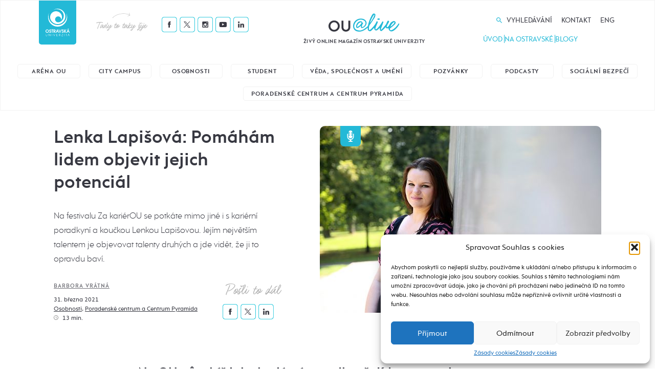

--- FILE ---
content_type: text/html; charset=UTF-8
request_url: https://alive.osu.cz/lenka-lapisova-pomaham-lidem-objevit-jejich-potencial/
body_size: 79180
content:

<!DOCTYPE html>
<html lang="cs">
<head>
  <!-- Google tag (gtag.js) -->
<!--<script async src="https://www.googletagmanager.com/gtag/js?id=G-PQG6J310V7"></script>
<script>
  window.dataLayer = window.dataLayer || [];
  function gtag(){dataLayer.push(arguments);}
  gtag('js', new Date());

  gtag('config', 'G-PQG6J310V7');
</script>-->

<!-- Google tag (gtag.js) -->
<script async src="https://www.googletagmanager.com/gtag/js?id=GT-PZV7KKV"></script>
<script>
  window.dataLayer = window.dataLayer || [];
  function gtag(){dataLayer.push(arguments);}
  gtag('js', new Date());

  // hlavní Google tag
  gtag('config', 'GT-PZV7KKV');

  // GA4 cíl (pro jistotu explicitně)
  gtag('config', 'G-PQG6J310V7');
</script>


  <meta charset="utf-8">
  <meta name="viewport" content="width=device-width, initial-scale=1.0">
  <meta http-equiv="X-UA-Compatible" content="IE=edge">
  <link rel="shortcut icon" href="/favicon.png">
  

  <script src="https://www.googleoptimize.com/optimize.js?id=OPT-PKXBCBM"></script>

  <!-- Google Tag Manager -->
  <!--<script>(function(w,d,s,l,i){w[l]=w[l]||[];w[l].push({'gtm.start':
  new Date().getTime(),event:'gtm.js'});var f=d.getElementsByTagName(s)[0],
  j=d.createElement(s),dl=l!='dataLayer'?'&l='+l:'';j.async=true;j.src=
  'https://www.googletagmanager.com/gtm.js?id='+i+dl;f.parentNode.insertBefore(j,f);
  })(window,document,'script','dataLayer','GTM-M95RG9M3');</script>-->
  <!-- End Google Tag Manager -->
   


<title>Lenka Lapišová: Pomáhám lidem objevit jejich potenciál &#x2d; OU@live</title>

<!-- The SEO Framework od Sybre Waaijer -->
<meta name="robots" content="max-snippet:-1,max-image-preview:standard,max-video-preview:-1" />
<link rel="canonical" href="https://alive.osu.cz/lenka-lapisova-pomaham-lidem-objevit-jejich-potencial/" />
<meta name="description" content="Na moj&iacute; pr&aacute;ci je kouzeln&eacute;, že za mnou nechod&iacute; nikdo s probl&eacute;my. Obrac&iacute; se na mě lid&eacute;, kteř&iacute; na sobě chtěj&iacute; pracovat. Pom&aacute;h&aacute;m jim objevit jejich potenci&aacute;l&#8230;" />
<meta property="og:type" content="article" />
<meta property="og:locale" content="cs_CZ" />
<meta property="og:site_name" content="OU@live" />
<meta property="og:title" content="Lenka Lapišová: Pomáhám lidem objevit jejich potenciál" />
<meta property="og:description" content="Na moj&iacute; pr&aacute;ci je kouzeln&eacute;, že za mnou nechod&iacute; nikdo s probl&eacute;my. Obrac&iacute; se na mě lid&eacute;, kteř&iacute; na sobě chtěj&iacute; pracovat. Pom&aacute;h&aacute;m jim objevit jejich potenci&aacute;l, aby zjistili na jak&eacute; studium nebo pr&aacute;ci se&#8230;" />
<meta property="og:url" content="https://alive.osu.cz/lenka-lapisova-pomaham-lidem-objevit-jejich-potencial/" />
<meta property="og:image" content="https://alive.osu.cz/wp-content/uploads/2021/03/lenka-lapisova.jpg" />
<meta property="og:image:width" content="880" />
<meta property="og:image:height" content="560" />
<meta property="article:published_time" content="2021-03-31T14:03:17+00:00" />
<meta property="article:modified_time" content="2023-10-04T16:14:01+00:00" />
<meta name="twitter:card" content="summary_large_image" />
<meta name="twitter:title" content="Lenka Lapišová: Pomáhám lidem objevit jejich potenciál" />
<meta name="twitter:description" content="Na moj&iacute; pr&aacute;ci je kouzeln&eacute;, že za mnou nechod&iacute; nikdo s probl&eacute;my. Obrac&iacute; se na mě lid&eacute;, kteř&iacute; na sobě chtěj&iacute; pracovat. Pom&aacute;h&aacute;m jim objevit jejich potenci&aacute;l, aby zjistili na jak&eacute; studium nebo pr&aacute;ci se&#8230;" />
<meta name="twitter:image" content="https://alive.osu.cz/wp-content/uploads/2021/03/lenka-lapisova.jpg" />
<script type="application/ld+json">{"@context":"https://schema.org","@graph":[{"@type":"WebSite","@id":"https://alive.osu.cz/#/schema/WebSite","url":"https://alive.osu.cz/","name":"OU@live","description":"Živý online magazín Ostravské univerzity","inLanguage":"cs","potentialAction":{"@type":"SearchAction","target":{"@type":"EntryPoint","urlTemplate":"https://alive.osu.cz/search/{search_term_string}/"},"query-input":"required name=search_term_string"},"publisher":{"@type":"Organization","@id":"https://alive.osu.cz/#/schema/Organization","name":"OU@live","url":"https://alive.osu.cz/"}},{"@type":"WebPage","@id":"https://alive.osu.cz/lenka-lapisova-pomaham-lidem-objevit-jejich-potencial/","url":"https://alive.osu.cz/lenka-lapisova-pomaham-lidem-objevit-jejich-potencial/","name":"Lenka Lapišová: Pomáhám lidem objevit jejich potenciál &#x2d; OU@live","description":"Na moj&iacute; pr&aacute;ci je kouzeln&eacute;, že za mnou nechod&iacute; nikdo s probl&eacute;my. Obrac&iacute; se na mě lid&eacute;, kteř&iacute; na sobě chtěj&iacute; pracovat. Pom&aacute;h&aacute;m jim objevit jejich potenci&aacute;l&#8230;","inLanguage":"cs","isPartOf":{"@id":"https://alive.osu.cz/#/schema/WebSite"},"breadcrumb":{"@type":"BreadcrumbList","@id":"https://alive.osu.cz/#/schema/BreadcrumbList","itemListElement":[{"@type":"ListItem","position":1,"item":"https://alive.osu.cz/","name":"OU@live"},{"@type":"ListItem","position":2,"item":"https://alive.osu.cz/category/osobnosti/","name":"Rubrika: Osobnosti"},{"@type":"ListItem","position":3,"name":"Lenka Lapišová: Pomáhám lidem objevit jejich potenciál"}]},"potentialAction":{"@type":"ReadAction","target":"https://alive.osu.cz/lenka-lapisova-pomaham-lidem-objevit-jejich-potencial/"},"datePublished":"2021-03-31T14:03:17+00:00","dateModified":"2023-10-04T16:14:01+00:00","author":{"@type":"Person","@id":"https://alive.osu.cz/#/schema/Person/d827e3c026b2d673105f08e7ada64509","name":"Barbora Vrátná"}}]}</script>
<!-- / The SEO Framework od Sybre Waaijer | 3.81ms meta | 0.10ms boot -->

<style id='wp-img-auto-sizes-contain-inline-css' type='text/css'>
img:is([sizes=auto i],[sizes^="auto," i]){contain-intrinsic-size:3000px 1500px}
/*# sourceURL=wp-img-auto-sizes-contain-inline-css */
</style>
<style id='classic-theme-styles-inline-css' type='text/css'>
/*! This file is auto-generated */
.wp-block-button__link{color:#fff;background-color:#32373c;border-radius:9999px;box-shadow:none;text-decoration:none;padding:calc(.667em + 2px) calc(1.333em + 2px);font-size:1.125em}.wp-block-file__button{background:#32373c;color:#fff;text-decoration:none}
/*# sourceURL=/wp-includes/css/classic-themes.min.css */
</style>
<link rel='stylesheet' id='ppress-frontend-css' href='https://alive.osu.cz/wp-content/plugins/wp-user-avatar/assets/css/frontend.min.css?ver=4.16.6'  media='all' />
<link rel='stylesheet' id='ppress-flatpickr-css' href='https://alive.osu.cz/wp-content/plugins/wp-user-avatar/assets/flatpickr/flatpickr.min.css?ver=4.16.6'  media='all' />
<link rel='stylesheet' id='ppress-select2-css' href='https://alive.osu.cz/wp-content/plugins/wp-user-avatar/assets/select2/select2.min.css?ver=6.9'  media='all' />
<link rel='stylesheet' id='cmplz-general-css' href='https://alive.osu.cz/wp-content/plugins/complianz-gdpr/assets/css/cookieblocker.min.css?ver=1759315359'  media='all' />
<link rel='stylesheet' id='wt-styles-css' href='https://alive.osu.cz/wp-content/themes/alive/css/styles.css?ver=1696236562'  media='all' />
<script  src="https://alive.osu.cz/wp-includes/js/jquery/jquery.min.js?ver=3.7.1" id="jquery-core-js"></script>
<script  src="https://alive.osu.cz/wp-content/plugins/wp-user-avatar/assets/flatpickr/flatpickr.min.js?ver=4.16.6" id="ppress-flatpickr-js"></script>
<script  src="https://alive.osu.cz/wp-content/plugins/wp-user-avatar/assets/select2/select2.min.js?ver=4.16.6" id="ppress-select2-js"></script>
<script  src="https://alive.osu.cz/wp-includes/js/jquery/ui/core.min.js?ver=1.13.3" id="jquery-ui-core-js"></script>
<script  src="https://alive.osu.cz/wp-includes/js/jquery/ui/mouse.min.js?ver=1.13.3" id="jquery-ui-mouse-js"></script>
<script  src="https://alive.osu.cz/wp-includes/js/jquery/ui/sortable.min.js?ver=1.13.3" id="jquery-ui-sortable-js"></script>
<script  src="https://alive.osu.cz/wp-includes/js/jquery/ui/resizable.min.js?ver=1.13.3" id="jquery-ui-resizable-js"></script>
<script  src="https://alive.osu.cz/wp-content/plugins/advanced-custom-fields-pro/assets/js/acf-input.min.js?ver=5.8.13" id="acf-input-js"></script>
<script  src="https://alive.osu.cz/wp-content/plugins/ACF-Conditional-Taxonomy-Rules-master/includes/input_conditional_taxonomy.js?ver=3.0.0" id="acf-input-conditional-taxonomy-js"></script>
<meta name="generator" content="Site Kit by Google 1.170.0" /><script type="text/javascript">//<![CDATA[
  function external_links_in_new_windows_loop() {
    if (!document.links) {
      document.links = document.getElementsByTagName('a');
    }
    var change_link = false;
    var force = '';
    var ignore = '';

    for (var t=0; t<document.links.length; t++) {
      var all_links = document.links[t];
      change_link = false;
      
      if(document.links[t].hasAttribute('onClick') == false) {
        // forced if the address starts with http (or also https), but does not link to the current domain
        if(all_links.href.search(/^http/) != -1 && all_links.href.search('alive.osu.cz') == -1 && all_links.href.search(/^#/) == -1) {
          // console.log('Changed ' + all_links.href);
          change_link = true;
        }
          
        if(force != '' && all_links.href.search(force) != -1) {
          // forced
          // console.log('force ' + all_links.href);
          change_link = true;
        }
        
        if(ignore != '' && all_links.href.search(ignore) != -1) {
          // console.log('ignore ' + all_links.href);
          // ignored
          change_link = false;
        }

        if(change_link == true) {
          // console.log('Changed ' + all_links.href);
          document.links[t].setAttribute('onClick', 'javascript:window.open(\'' + all_links.href.replace(/'/g, '') + '\', \'_blank\', \'noopener\'); return false;');
          document.links[t].removeAttribute('target');
        }
      }
    }
  }
  
  // Load
  function external_links_in_new_windows_load(func)
  {  
    var oldonload = window.onload;
    if (typeof window.onload != 'function'){
      window.onload = func;
    } else {
      window.onload = function(){
        oldonload();
        func();
      }
    }
  }

  external_links_in_new_windows_load(external_links_in_new_windows_loop);
  //]]></script>

			<style>.cmplz-hidden {
					display: none !important;
				}</style><style id='global-styles-inline-css' type='text/css'>
:root{--wp--preset--aspect-ratio--square: 1;--wp--preset--aspect-ratio--4-3: 4/3;--wp--preset--aspect-ratio--3-4: 3/4;--wp--preset--aspect-ratio--3-2: 3/2;--wp--preset--aspect-ratio--2-3: 2/3;--wp--preset--aspect-ratio--16-9: 16/9;--wp--preset--aspect-ratio--9-16: 9/16;--wp--preset--color--black: #000000;--wp--preset--color--cyan-bluish-gray: #abb8c3;--wp--preset--color--white: #ffffff;--wp--preset--color--pale-pink: #f78da7;--wp--preset--color--vivid-red: #cf2e2e;--wp--preset--color--luminous-vivid-orange: #ff6900;--wp--preset--color--luminous-vivid-amber: #fcb900;--wp--preset--color--light-green-cyan: #7bdcb5;--wp--preset--color--vivid-green-cyan: #00d084;--wp--preset--color--pale-cyan-blue: #8ed1fc;--wp--preset--color--vivid-cyan-blue: #0693e3;--wp--preset--color--vivid-purple: #9b51e0;--wp--preset--gradient--vivid-cyan-blue-to-vivid-purple: linear-gradient(135deg,rgb(6,147,227) 0%,rgb(155,81,224) 100%);--wp--preset--gradient--light-green-cyan-to-vivid-green-cyan: linear-gradient(135deg,rgb(122,220,180) 0%,rgb(0,208,130) 100%);--wp--preset--gradient--luminous-vivid-amber-to-luminous-vivid-orange: linear-gradient(135deg,rgb(252,185,0) 0%,rgb(255,105,0) 100%);--wp--preset--gradient--luminous-vivid-orange-to-vivid-red: linear-gradient(135deg,rgb(255,105,0) 0%,rgb(207,46,46) 100%);--wp--preset--gradient--very-light-gray-to-cyan-bluish-gray: linear-gradient(135deg,rgb(238,238,238) 0%,rgb(169,184,195) 100%);--wp--preset--gradient--cool-to-warm-spectrum: linear-gradient(135deg,rgb(74,234,220) 0%,rgb(151,120,209) 20%,rgb(207,42,186) 40%,rgb(238,44,130) 60%,rgb(251,105,98) 80%,rgb(254,248,76) 100%);--wp--preset--gradient--blush-light-purple: linear-gradient(135deg,rgb(255,206,236) 0%,rgb(152,150,240) 100%);--wp--preset--gradient--blush-bordeaux: linear-gradient(135deg,rgb(254,205,165) 0%,rgb(254,45,45) 50%,rgb(107,0,62) 100%);--wp--preset--gradient--luminous-dusk: linear-gradient(135deg,rgb(255,203,112) 0%,rgb(199,81,192) 50%,rgb(65,88,208) 100%);--wp--preset--gradient--pale-ocean: linear-gradient(135deg,rgb(255,245,203) 0%,rgb(182,227,212) 50%,rgb(51,167,181) 100%);--wp--preset--gradient--electric-grass: linear-gradient(135deg,rgb(202,248,128) 0%,rgb(113,206,126) 100%);--wp--preset--gradient--midnight: linear-gradient(135deg,rgb(2,3,129) 0%,rgb(40,116,252) 100%);--wp--preset--font-size--small: 13px;--wp--preset--font-size--medium: 20px;--wp--preset--font-size--large: 36px;--wp--preset--font-size--x-large: 42px;--wp--preset--spacing--20: 0.44rem;--wp--preset--spacing--30: 0.67rem;--wp--preset--spacing--40: 1rem;--wp--preset--spacing--50: 1.5rem;--wp--preset--spacing--60: 2.25rem;--wp--preset--spacing--70: 3.38rem;--wp--preset--spacing--80: 5.06rem;--wp--preset--shadow--natural: 6px 6px 9px rgba(0, 0, 0, 0.2);--wp--preset--shadow--deep: 12px 12px 50px rgba(0, 0, 0, 0.4);--wp--preset--shadow--sharp: 6px 6px 0px rgba(0, 0, 0, 0.2);--wp--preset--shadow--outlined: 6px 6px 0px -3px rgb(255, 255, 255), 6px 6px rgb(0, 0, 0);--wp--preset--shadow--crisp: 6px 6px 0px rgb(0, 0, 0);}:where(.is-layout-flex){gap: 0.5em;}:where(.is-layout-grid){gap: 0.5em;}body .is-layout-flex{display: flex;}.is-layout-flex{flex-wrap: wrap;align-items: center;}.is-layout-flex > :is(*, div){margin: 0;}body .is-layout-grid{display: grid;}.is-layout-grid > :is(*, div){margin: 0;}:where(.wp-block-columns.is-layout-flex){gap: 2em;}:where(.wp-block-columns.is-layout-grid){gap: 2em;}:where(.wp-block-post-template.is-layout-flex){gap: 1.25em;}:where(.wp-block-post-template.is-layout-grid){gap: 1.25em;}.has-black-color{color: var(--wp--preset--color--black) !important;}.has-cyan-bluish-gray-color{color: var(--wp--preset--color--cyan-bluish-gray) !important;}.has-white-color{color: var(--wp--preset--color--white) !important;}.has-pale-pink-color{color: var(--wp--preset--color--pale-pink) !important;}.has-vivid-red-color{color: var(--wp--preset--color--vivid-red) !important;}.has-luminous-vivid-orange-color{color: var(--wp--preset--color--luminous-vivid-orange) !important;}.has-luminous-vivid-amber-color{color: var(--wp--preset--color--luminous-vivid-amber) !important;}.has-light-green-cyan-color{color: var(--wp--preset--color--light-green-cyan) !important;}.has-vivid-green-cyan-color{color: var(--wp--preset--color--vivid-green-cyan) !important;}.has-pale-cyan-blue-color{color: var(--wp--preset--color--pale-cyan-blue) !important;}.has-vivid-cyan-blue-color{color: var(--wp--preset--color--vivid-cyan-blue) !important;}.has-vivid-purple-color{color: var(--wp--preset--color--vivid-purple) !important;}.has-black-background-color{background-color: var(--wp--preset--color--black) !important;}.has-cyan-bluish-gray-background-color{background-color: var(--wp--preset--color--cyan-bluish-gray) !important;}.has-white-background-color{background-color: var(--wp--preset--color--white) !important;}.has-pale-pink-background-color{background-color: var(--wp--preset--color--pale-pink) !important;}.has-vivid-red-background-color{background-color: var(--wp--preset--color--vivid-red) !important;}.has-luminous-vivid-orange-background-color{background-color: var(--wp--preset--color--luminous-vivid-orange) !important;}.has-luminous-vivid-amber-background-color{background-color: var(--wp--preset--color--luminous-vivid-amber) !important;}.has-light-green-cyan-background-color{background-color: var(--wp--preset--color--light-green-cyan) !important;}.has-vivid-green-cyan-background-color{background-color: var(--wp--preset--color--vivid-green-cyan) !important;}.has-pale-cyan-blue-background-color{background-color: var(--wp--preset--color--pale-cyan-blue) !important;}.has-vivid-cyan-blue-background-color{background-color: var(--wp--preset--color--vivid-cyan-blue) !important;}.has-vivid-purple-background-color{background-color: var(--wp--preset--color--vivid-purple) !important;}.has-black-border-color{border-color: var(--wp--preset--color--black) !important;}.has-cyan-bluish-gray-border-color{border-color: var(--wp--preset--color--cyan-bluish-gray) !important;}.has-white-border-color{border-color: var(--wp--preset--color--white) !important;}.has-pale-pink-border-color{border-color: var(--wp--preset--color--pale-pink) !important;}.has-vivid-red-border-color{border-color: var(--wp--preset--color--vivid-red) !important;}.has-luminous-vivid-orange-border-color{border-color: var(--wp--preset--color--luminous-vivid-orange) !important;}.has-luminous-vivid-amber-border-color{border-color: var(--wp--preset--color--luminous-vivid-amber) !important;}.has-light-green-cyan-border-color{border-color: var(--wp--preset--color--light-green-cyan) !important;}.has-vivid-green-cyan-border-color{border-color: var(--wp--preset--color--vivid-green-cyan) !important;}.has-pale-cyan-blue-border-color{border-color: var(--wp--preset--color--pale-cyan-blue) !important;}.has-vivid-cyan-blue-border-color{border-color: var(--wp--preset--color--vivid-cyan-blue) !important;}.has-vivid-purple-border-color{border-color: var(--wp--preset--color--vivid-purple) !important;}.has-vivid-cyan-blue-to-vivid-purple-gradient-background{background: var(--wp--preset--gradient--vivid-cyan-blue-to-vivid-purple) !important;}.has-light-green-cyan-to-vivid-green-cyan-gradient-background{background: var(--wp--preset--gradient--light-green-cyan-to-vivid-green-cyan) !important;}.has-luminous-vivid-amber-to-luminous-vivid-orange-gradient-background{background: var(--wp--preset--gradient--luminous-vivid-amber-to-luminous-vivid-orange) !important;}.has-luminous-vivid-orange-to-vivid-red-gradient-background{background: var(--wp--preset--gradient--luminous-vivid-orange-to-vivid-red) !important;}.has-very-light-gray-to-cyan-bluish-gray-gradient-background{background: var(--wp--preset--gradient--very-light-gray-to-cyan-bluish-gray) !important;}.has-cool-to-warm-spectrum-gradient-background{background: var(--wp--preset--gradient--cool-to-warm-spectrum) !important;}.has-blush-light-purple-gradient-background{background: var(--wp--preset--gradient--blush-light-purple) !important;}.has-blush-bordeaux-gradient-background{background: var(--wp--preset--gradient--blush-bordeaux) !important;}.has-luminous-dusk-gradient-background{background: var(--wp--preset--gradient--luminous-dusk) !important;}.has-pale-ocean-gradient-background{background: var(--wp--preset--gradient--pale-ocean) !important;}.has-electric-grass-gradient-background{background: var(--wp--preset--gradient--electric-grass) !important;}.has-midnight-gradient-background{background: var(--wp--preset--gradient--midnight) !important;}.has-small-font-size{font-size: var(--wp--preset--font-size--small) !important;}.has-medium-font-size{font-size: var(--wp--preset--font-size--medium) !important;}.has-large-font-size{font-size: var(--wp--preset--font-size--large) !important;}.has-x-large-font-size{font-size: var(--wp--preset--font-size--x-large) !important;}
/*# sourceURL=global-styles-inline-css */
</style>
</head>

<body>
  <!-- Google Tag Manager (noscript) -->
  <!--<noscript><iframe src="https://www.googletagmanager.com/ns.html?id=GTM-M95RG9M3"
  height="0" width="0" style="display:none;visibility:hidden"></iframe></noscript>-->
  <!-- End Google Tag Manager (noscript) -->

  <header class="header-wrapper" role="banner">
    <div class="container">
      <div class="header">

        <div class="header__osu-wrapper">
          <div class="header__osu">
            <a href="https://www.osu.cz" target="_blank" title="Přejít na web www.osu.cz" class="header__osu__logo">
              <img src="https://alive.osu.cz/wp-content/themes/alive/img/logo-osu.svg" alt="OSU@LIVE" />
            </a>
          </div>
        </div>  <!-- /header__osu-wrapper -->

        <div class="header__social-wrapper">
          


<div class="social">
  <h3 class="social__title">Tady to taky žije</h3>
  <ul class="social__list">

          <li class="social__item social__item--facebook"><a href="https://www.facebook.com/ostravska.univerzita"><img src="https://alive.osu.cz/wp-content/themes/alive/img/icon-facebook.png" alt="Facebook" /></a></li>
    
          <li class="social__item social__item--twitter"><a href="http://twitter.com/Ostravska_Uni"><img src="https://alive.osu.cz/wp-content/themes/alive/img/icon-twitter.png" alt="Twitter" /></a></li>
    
          <li class="social__item social__item--instagram"><a href="http://instagram.com/ostravska_uni"><img src="https://alive.osu.cz/wp-content/themes/alive/img/icon-instagram.png" alt="Instagram" /></a></li>
    
          <li class="social__item social__item--youtube"><a href="http://youtube.com/user/OstravskaUniverzita"><img src="https://alive.osu.cz/wp-content/themes/alive/img/icon-youtube.png" alt="Youtube" /></a></li>
    
          <li class="social__item social__item--linkedin"><a href="https://www.linkedin.com/edu/school?id=11703"><img src="https://alive.osu.cz/wp-content/themes/alive/img/icon-linkedin.png" alt="Linkedin" /></a></li>
    
  </ul>
</div>
        </div>  <!-- /header__social-wrapper -->

        <div class="header__logo-wrapper">
          <h1 class="header__logo">
            <a href="/">
              <img src="https://alive.osu.cz/wp-content/themes/alive/img/logo.png" alt="OSU@LIVE" />
            </a>
          </h1>
          <h2 class="header__logo__subtitle">Živý online magazín Ostravské univerzity</h2>
        </div>  <!-- /header__logo-wrapper -->

        <div class="header__menu-wrapper">
          <ul id="menu-hlavni-menu" class="header__menu"><li id="menu-item-120" class="menu--search menu-item menu-item-type-custom menu-item-object-custom menu-item-120"><a href="#search">Vyhledávání</a></li>
<li id="menu-item-123" class="menu-item menu-item-type-post_type menu-item-object-page menu-item-123"><a href="https://alive.osu.cz/kontakt/">Kontakt</a></li>
<li id="menu-item-41457" class="menu-item menu-item-type-taxonomy menu-item-object-category menu-item-41457"><a href="https://alive.osu.cz/category/in-english/">Eng</a></li>
</ul>
          <ul class="header__actions">
                          <li class="header__actions__item menu--reveal"><a href="/">Úvod</a></li>
              <li class="header__actions__divider"></li>
                        <li class="header__actions__item menu--reveal"><a href="/fakulty">Na Ostravské</a></li>
            <li class="header__actions__divider"></li>
            <li class="header__actions__item"><a href="/blog">Blogy</a></li>
          </ul>
        </div>  <!-- /header__menu-wrapper -->

        <div class="header__hamburger">
          <div class="hamburger hamburger--squeeze" tabindex="0" aria-label="Menu" role="button" aria-controls="navigation">
            <!-- <div class="hamburger-label">Menu</div> -->
            <div class="hamburger-box">
              <div class="hamburger-inner"></div>
            </div>
          </div>
        </div> <!-- /header__hamburger -->

        
        <div class="header__mobile-menu">
          <div class="header__mobile-menu__inside">
          
<div class="search">
  <div class="container">
    <form action="/" role="search" method="get" id="searchform" class="search__form">
      <div class="search__close">
        <span class="icon icon--close">
          <svg class="icon__svg" xmlns:xlink="http://www.w3.org/1999/xlink">
            <use xlink:href="https://alive.osu.cz/wp-content/themes/alive/img/icons.svg#close" x="0" y="0" width="100%" height="100%"></use>
          </svg>
        </span>
      </div>
      <input type="text" placeholder="Vyhledávání" value="" name="s" id="s" />
      <input class="btn" type="submit" value="Hledej" />
    </form>
  </div>
</div>
            <ul class="header__mobile-menu__nav">

            
            <li class="header__mobile-menu__nav--sub js-mobile-menu-sub">
                <a href="/">Rubriky</a>
                <ul>
                                                                                        <li>
                            <a href="https://alive.osu.cz/category/arena-ou/" class="">Aréna OU</a>
                          </li>
                                                                                              <li>
                            <a href="https://alive.osu.cz/category/city-campus/" class="">City Campus</a>
                          </li>
                                                                                              <li>
                            <a href="https://alive.osu.cz/category/osobnosti/" class="">Osobnosti</a>
                          </li>
                                                                                                                                          <li>
                            <a href="https://alive.osu.cz/category/student/" class="">Student</a>
                          </li>
                                                                                                                                                                                      <li>
                            <a href="https://alive.osu.cz/category/veda-umeni/" class="">Věda, společnost a umění</a>
                          </li>
                                                                                              <li>
                            <a href="https://alive.osu.cz/category/pozvanky/" class="">Pozvánky</a>
                          </li>
                                                                                                                                                                                      <li>
                            <a href="https://alive.osu.cz/category/audio/" class="">Podcasty</a>
                          </li>
                                                                                              <li>
                            <a href="https://alive.osu.cz/category/ombudsman/" class="">Sociální bezpečí</a>
                          </li>
                                                                                              <li>
                            <a href="https://alive.osu.cz/category/poradenske-centrum-a-centrum-pyramida/" class="">Poradenské centrum a Centrum Pyramida</a>
                          </li>
                                                                                                                          </ul>
              </li>

              
              <li class="header__mobile-menu__nav--sub js-mobile-menu-sub">
                <a href="#">Fakulty</a>
                <ul>
                                                                                        <li>
                            <a href="https://alive.osu.cz/fakulta/fakulta-socialnich-studii/" class="">Fakulta sociálních studií</a>
                          </li>
                                                                                              <li>
                            <a href="https://alive.osu.cz/fakulta/pedagogicka-fakulta/" class="">Pedagogická fakulta</a>
                          </li>
                                                                                              <li>
                            <a href="https://alive.osu.cz/fakulta/fakulta-umeni/" class="">Fakulta umění</a>
                          </li>
                                                                                              <li>
                            <a href="https://alive.osu.cz/fakulta/filozoficka-fakulta/" class="">Filozofická fakulta</a>
                          </li>
                                                                                              <li>
                            <a href="https://alive.osu.cz/fakulta/lekarska-fakulta/" class="">Lékařská fakulta</a>
                          </li>
                                                                                              <li>
                            <a href="https://alive.osu.cz/fakulta/prirodovedecka-fakulta/" class="">Přírodovědecká fakulta</a>
                          </li>
                                                                                              <li>
                            <a href="https://alive.osu.cz/fakulta/ustav-pro-vyzkum-a-aplikace-fuzzy-modelovani/" class="">Ústav pro výzkum a aplikace fuzzy modelování</a>
                          </li>
                                                                                              <li>
                            <a href="https://alive.osu.cz/fakulta/studentske-organizace/" class="">Studentské organizace</a>
                          </li>
                                                                                              <li>
                            <a href="https://alive.osu.cz/fakulta/oushop/" class="">OUshop</a>
                          </li>
                                                                                              <li>
                            <a href="https://alive.osu.cz/fakulta/pkc/" class="">Poradenské a kariérní centrum</a>
                          </li>
                                                                              </ul>
              </li>
              <li><a href="/blog">Blogy</a></li>
              <li><a href="/kontakt">Kontakt</a></li>
            </ul>
            


<div class="social">
  <h3 class="social__title">Tady to taky žije</h3>
  <ul class="social__list">

          <li class="social__item social__item--facebook"><a href="https://www.facebook.com/ostravska.univerzita"><img src="https://alive.osu.cz/wp-content/themes/alive/img/icon-facebook.png" alt="Facebook" /></a></li>
    
          <li class="social__item social__item--twitter"><a href="http://twitter.com/Ostravska_Uni"><img src="https://alive.osu.cz/wp-content/themes/alive/img/icon-twitter.png" alt="Twitter" /></a></li>
    
          <li class="social__item social__item--instagram"><a href="http://instagram.com/ostravska_uni"><img src="https://alive.osu.cz/wp-content/themes/alive/img/icon-instagram.png" alt="Instagram" /></a></li>
    
          <li class="social__item social__item--youtube"><a href="http://youtube.com/user/OstravskaUniverzita"><img src="https://alive.osu.cz/wp-content/themes/alive/img/icon-youtube.png" alt="Youtube" /></a></li>
    
          <li class="social__item social__item--linkedin"><a href="https://www.linkedin.com/edu/school?id=11703"><img src="https://alive.osu.cz/wp-content/themes/alive/img/icon-linkedin.png" alt="Linkedin" /></a></li>
    
  </ul>
</div>
          </div>
        </div> <!-- /nav__mobile -->

      </div>  <!-- /header -->
    </div>

    
<div class="search">
  <div class="container">
    <form action="/" role="search" method="get" id="searchform" class="search__form">
      <div class="search__close">
        <span class="icon icon--close">
          <svg class="icon__svg" xmlns:xlink="http://www.w3.org/1999/xlink">
            <use xlink:href="https://alive.osu.cz/wp-content/themes/alive/img/icons.svg#close" x="0" y="0" width="100%" height="100%"></use>
          </svg>
        </span>
      </div>
      <input type="text" placeholder="Vyhledávání" value="" name="s" id="s" />
      <input class="btn" type="submit" value="Hledej" />
    </form>
  </div>
</div>
    
<div class="tags tags--category
    is-visible  "
id="tags-category">
  <div class="container">
    <div class="tags__list" >
                            <a
              href="https://alive.osu.cz/category/arena-ou/"
              class="tag ">
                Aréna OU            </a>
                                      <a
              href="https://alive.osu.cz/category/city-campus/"
              class="tag ">
                City Campus            </a>
                                      <a
              href="https://alive.osu.cz/category/osobnosti/"
              class="tag ">
                Osobnosti            </a>
                                                      <a
              href="https://alive.osu.cz/category/student/"
              class="tag ">
                Student            </a>
                                                                      <a
              href="https://alive.osu.cz/category/veda-umeni/"
              class="tag ">
                Věda, společnost a umění            </a>
                                      <a
              href="https://alive.osu.cz/category/pozvanky/"
              class="tag ">
                Pozvánky            </a>
                                                                      <a
              href="https://alive.osu.cz/category/audio/"
              class="tag ">
                Podcasty            </a>
                                      <a
              href="https://alive.osu.cz/category/ombudsman/"
              class="tag ">
                Sociální bezpečí            </a>
                                      <a
              href="https://alive.osu.cz/category/poradenske-centrum-a-centrum-pyramida/"
              class="tag ">
                Poradenské centrum a Centrum Pyramida            </a>
                                    </div>
  </div>
</div>


<div class="tags
    is-hidden  "
  id="tags-fakulta">
  <div class="container">
    <div class="tags__list">
                <a href="https://alive.osu.cz/fakulta/fakulta-socialnich-studii/" class="tag ">Fakulta sociálních studií</a>
                <a href="https://alive.osu.cz/fakulta/pedagogicka-fakulta/" class="tag ">Pedagogická fakulta</a>
                <a href="https://alive.osu.cz/fakulta/fakulta-umeni/" class="tag ">Fakulta umění</a>
                <a href="https://alive.osu.cz/fakulta/filozoficka-fakulta/" class="tag ">Filozofická fakulta</a>
                <a href="https://alive.osu.cz/fakulta/lekarska-fakulta/" class="tag ">Lékařská fakulta</a>
                <a href="https://alive.osu.cz/fakulta/prirodovedecka-fakulta/" class="tag ">Přírodovědecká fakulta</a>
                <a href="https://alive.osu.cz/fakulta/ustav-pro-vyzkum-a-aplikace-fuzzy-modelovani/" class="tag ">Ústav pro výzkum a aplikace fuzzy modelování</a>
                <a href="https://alive.osu.cz/fakulta/studentske-organizace/" class="tag ">Studentské organizace</a>
                <a href="https://alive.osu.cz/fakulta/oushop/" class="tag ">OUshop</a>
                <a href="https://alive.osu.cz/fakulta/pkc/" class="tag ">Poradenské a kariérní centrum</a>
          </div>
  </div>
</div>
  </header>
  <div class="section">

        <div class="hero">
  <div class="container container--md">

    
    <div class="hero__wrapper">

      <div class="hero__content">
        <div class="hero__content__info">
          <h1 class="hero__title">Lenka Lapišová: Pomáhám lidem objevit jejich potenciál</h1>
          <div class="hero__perex">
                          <p>Na festivalu Za kariérOU se potkáte mimo jiné i&nbsp;s kariérní poradkyní a&nbsp;koučkou Lenkou Lapišovou. Jejím největším talentem je objevovat talenty druhých a&nbsp;jde vidět, že ji to opravdu baví.</p>
                      </div>
        </div>

        <div class="hero__content__meta-wrapper">
          <div class="hero__content__meta">
            <p class="hero__author">
              
                
                <span class="info_meta__item--author-name">
                    <a href="https://alive.osu.cz/author/barboravratna/">
                      Barbora Vrátná                    </a>
                </span>
                          </p>
            <ul class="hero__meta">
              <li>31. března 2021</li>

                                            <li>
                <a href="https://alive.osu.cz/category/osobnosti/">Osobnosti</a><span class='divider'>, </span><a href="https://alive.osu.cz/category/poradenske-centrum-a-centrum-pyramida/">Poradenské centrum a Centrum Pyramida</a>                </li>
              
              <li>
                <img src="https://alive.osu.cz/wp-content/themes/alive/img/article-info-time.svg" />
                13 min.              </li>
            </ul>
          </div>

          <div class="hero__social">
            <div class="social social--article">
              <h3 class="social__title social__title--article">Pošli to dál</h3>
              <ul class="social__list">
                <li class="social__item social__item--facebook"><a href="http://www.facebook.com/share.php?u=https%3A%2F%2Falive.osu.cz%2Flenka-lapisova-pomaham-lidem-objevit-jejich-potencial%2F&title=Lenka+Lapi%C5%A1ov%C3%A1%3A+Pom%C3%A1h%C3%A1m+lidem+objevit+jejich+potenci%C3%A1l"><img src="https://alive.osu.cz/wp-content/themes/alive/img/icon-facebook.png" alt="Facebook" /></a></li>
                <li class="social__item social__item--twitter"><a href="http://twitter.com/share?text=Lenka+Lapi%C5%A1ov%C3%A1%3A+Pom%C3%A1h%C3%A1m+lidem+objevit+jejich+potenci%C3%A1l&url=https%3A%2F%2Falive.osu.cz%2Flenka-lapisova-pomaham-lidem-objevit-jejich-potencial%2F"><img src="https://alive.osu.cz/wp-content/themes/alive/img/icon-twitter.png" alt="Twitter" /></a></li>
                <li class="social__item social__item--linkedin"><a href="http://www.linkedin.com/shareArticle?mini=true&url=https%3A%2F%2Falive.osu.cz%2Flenka-lapisova-pomaham-lidem-objevit-jejich-potencial%2F&title=Lenka+Lapi%C5%A1ov%C3%A1%3A+Pom%C3%A1h%C3%A1m+lidem+objevit+jejich+potenci%C3%A1l&source=https://alive.osu.cz"><img src="https://alive.osu.cz/wp-content/themes/alive/img/icon-linkedin.png" alt="Linkedin" /></a></li>
              </ul>
            </div>
          </div>
        </div>
      </div>

      <div class="hero__image">
                          <img src="https://alive.osu.cz/wp-content/uploads/2021/03/lenka-lapisova-550x365.jpg" alt="" />
        
        
  <div class="article__icon">

    
    
    
          <img src="https://alive.osu.cz/wp-content/themes/alive/img/icons/icon-osobnosti.png" width="40" />
    
    
    
    
    
  </div>
      </div>

    </div>
  </div>
</div>

      <div class="content">
        <div class="container container--sm">

          <h3>Na OU působíš jako kariérní poradkyně. Kdo se na tebe nejčastěji obrací? A&nbsp;jaké problémy řeší?</h3>
<p>Na mojí práci je kouzelné, že za mnou nechodí nikdo s&nbsp;problémy. Obrací se na mě lidé, kteří na sobě chtějí pracovat. Pomáhám jim objevit jejich potenciál, aby zjistili na jaké studium nebo práci se nejlépe hodí. A&nbsp;taky jim ráda předávám své zkušenosti z&nbsp;praxe, jak se prezentovat u&nbsp;zaměstnavatele a&nbsp;jak si co nejlépe najít práci. Pracuji nejenom s&nbsp;našimi studenty, ale i&nbsp;absolventy. Podle mě je skvělé, že se univerzita zajímá i&nbsp;o&nbsp;jejich osudy. Během práce kariérní poradkyně jsem zjistila, že se na mě často obracejí studenti prvních ročníků, kteří si po&nbsp;prvních pár týdnech ve škole nejsou jisti, jestli si dobře vybrali. Napadlo mě, že správný výběr oboru bychom mohli řešit i&nbsp;dříve. Proto <a href="https://poradenske.osu.cz/">Poradenské centrum</a> rozšířilo své portfolio o&nbsp;uchazeče, kteří se hlásí na OU a&nbsp;chtějí si zodpovědně zvolit studium. Je to opravdu pestrá paleta.</p>
<blockquote><p>Důležité pro mě je, aby každý odcházel s&nbsp;pocitem, že mu konzultace u&nbsp;nás něco dala.</p></blockquote>
<p>&nbsp;</p>
<h3>Neznámé věci pro nás mohou být trochu stresující a&nbsp;je dobré se na ně předem připravit. Prozradíš nám, jak probíhají konzultace s&nbsp;tebou?</h3>
<p>Většinou se mi klienti ozývají e-mailem nebo se někde potkáme osobně a&nbsp;domluvíme si schůzku. Na začátku našeho setkání se jich zeptám, s&nbsp;čím by chtěli odcházet. Nejdůležitější je zjistit, co klient potřebuje. Může se stát, že někdo přijde na konzultaci životopisu, ale v&nbsp;průběhu si uvědomí, že ani netuší, co by chtěl dělat. Takže se nejdříve zaměříme na jeho potenciál a&nbsp;možnosti a&nbsp;pak se přesuneme na životopis a&nbsp;hledání práce. Důležité pro mě je, aby každý odcházel s&nbsp;pocitem, že mu konzultace u&nbsp;nás něco dala.</p>
<p>&nbsp;</p>
<h3>A jak může studentům a&nbsp;absolventům pomoci festival <a href="https://poradenske.osu.cz/23475/za-karierou/">Za kariérOU</a>, který s Poradenským centrem pořádáte?</h3>
<p>Ne každý nastupuje na vysokou školu s&nbsp;tím, že ví, v&nbsp;čem se uplatní a&nbsp;kde bude pracovat. Kariérní festival je neopakovatelnou příležitostí pro studenty a&nbsp;absolventy, kteří tak mohou na jednom místě vidět a&nbsp;porovnat všechny typy zaměstnavatelů a&nbsp;pracovních pozic. Pomůže zájemcům zjistit, jestli jim více vyhovuje malá organizace, kde jsou osobnější vztahy a&nbsp;spoustu se toho naučí, nebo jim více sedí korporát, kde se dá rychle profesně vyrůst. Jestli je více láká státní sféra a&nbsp;jistota, nebo chtějí podnikat a&nbsp;„dělat na sebe“.</p>
<p>Další úžasná výhoda, se kterou už se velmi pravděpodobně na trhu práce nikdy nesetkají, je, že personalisté sedí a&nbsp;čekají, až zájemci přijdou a&nbsp;začnou mluvit o&nbsp;sobě. V&nbsp;životě se pak ocitnou spíše v&nbsp;méně výhodné pozici žadatele o&nbsp;zaměstnání. Navíc zde mohou vzniknout různá neočekávaná spojení a&nbsp;nové možnosti. Dám příklad – student historie se propojí se zaměstnavatelem, který sice nehledá primárně historika, ale student se rozmluví o&nbsp;tom, že ho baví analyzovat data nebo třídit dokumenty. Zaměstnavatel si uvědomí, že by se mu vlastně hodil někdo na práci s&nbsp;databází nebo do archivu, nebo zná někoho jiného, kdo archiváře potřebuje a&nbsp;zprostředkuje mu kontakt. Navazování kontaktů je také důležitou součástí festivalu.</p>
<p>&nbsp;</p>
<h3>Jaké jsou výhody a&nbsp;úskalí kariérního festivalu pořádaného ve virtuálním prostředí?</h3>
<p>Výhodou online festivalu Za kariérOU je především jeho dostupnost pro všechny zájemce. V&nbsp;jednu chvíli se může připojit člověk z&nbsp;Aše i&nbsp;z&nbsp;Košic a&nbsp;nemusí kvůli tomu nikam cestovat. Návštěvník si může doma v&nbsp;papučích dát kafe s&nbsp;personalistou, samozřejmě obrazně řečeno. Pohovory naživo jsou rozhodně více adrenalinové. Takhle všechno absolvují doma v&nbsp;klidu a&nbsp;bez zbytečného stresu. Je to super nácvik na pohovory – skoro bych řekla, že lehko na cvičišti a&nbsp;pak lehko na bojišti.</p>
<p>Samozřejmě u&nbsp;živých veletrhů je výhodné, že zaměstnavatel může najednou mluvit k více lidem. Když nechceš jít ke stánku sama, tak jdeš s kamarádkou. A&nbsp;velkou roli hraje i&nbsp;lidská chemie, způsob, jakým na sebe navzájem působíte. Na druhou stranu se ve virtuálním prostředí lépe odkazuje na online materiály. Studuješ například umění a&nbsp;máš k dispozici portfolio, tak na něj pošleš odkaz a&nbsp;hned vidíš, jestli zaměstnavatele zaujme. Sebeprezentace je online jednodušší, najdeš životopis a&nbsp;hned ho pošleš, nebo úplně nejlépe, když už ho máš předem nahraný v portálu <a href="http://osu.jobteaser.com">JobTeaser</a>, kde se bude celý festival odehrávat.</p>
<p>&nbsp;</p>
<h3>Online prostředí umí být hodně neosobní, jak jste si poradili s anonymitou?</h3>
<p>Jedna z&nbsp;nabídek, které mohou účastníci festivalu využít, jsou talkshow se zaměstnavateli. Ne každý má chuť přijít a&nbsp;hned začít někoho bombardovat dotazy. Přece jenom si je chce nejdříve trochu oťukat. Talkshow povede moderátor, který zná nejčastější dotazy studentů, bude to takový jejich zástupce. Všichni zaměstnavatelé dostanou stejnou sadu připravených otázek a&nbsp;zároveň bude prostor i&nbsp;pro otázky z&nbsp;publika. Anonymní pozice návštěvníků proto může představovat i&nbsp;výhodu. Pokud bude návštěvníky zajímat něco konkrétního, mohou se se zaměstnavatelem sejít 1 na 1. Během „pohovoru z&nbsp;webky do webky“ si účastníci mohou se zaměstnavateli povídat o&nbsp;svých profesních představách a&nbsp;požadavcích a&nbsp;vzájemně si vyměnit kontakty.</p>
<blockquote><p>Vyzkoušela jsem si školení různých skupin lidí – od cestářů přes jeptišky až po&nbsp;vrcholové manažery.</p></blockquote>
<p>&nbsp;</p>
<h3>Popsala bys nám ty svou profesní cestu? Kdy a&nbsp;jak jsi přišla na to, že pomáhat lidem objevit jejich talenty je práce přesně pro tebe?</h3>
<p>Když jsem studovala na vysoké škole, tak v&nbsp;jedné z&nbsp;hodin managementu řekl pan profesor, že management je o&nbsp;tom, jak hledat v&nbsp;lidech zdroje, a&nbsp;ne dělat z&nbsp;nich stroje. Ta idea člověka jako zdroje mě nadchla, fascinovalo mě, co všechno jedinec dokáže, když má dobré podmínky a&nbsp;když se s&nbsp;ním dobře pracuje. Práce s&nbsp;lidmi a&nbsp;jejich potenciálem mě pak provázela celým studiem. Jsem přesvědčená, že každý může být v&nbsp;práci šťastný. Tím se řídím i&nbsp;u&nbsp;svého poradenství.</p>
<p>Po studiu jsem nastoupila do firmy, která se věnovala práci s&nbsp;lidmi od A&nbsp;až do Z. Pomáhali jsme nezaměstnaným najít sebevědomí i&nbsp;uplatnění, vzdělávali jsme lidi ve firmách, organizovali assessment centra a&nbsp;mnoho další krásné práce. Vyzkoušela jsem si školení různých skupin lidí – od cestářů přes jeptišky až po&nbsp;vrcholové manažery. Přičichla jsem také k&nbsp;personalistice, kdy jsme intenzivně pracovali s&nbsp;kompetencemi a&nbsp;silnými stránkami klientů po&nbsp;celou jejich kariéru. Velmi mě bavilo sledovat, jak ti lidé rostou.</p>
<blockquote><p>Studenti jsou nejlepší cílovka, jakou si může člověk přát, protože se jedná o&nbsp;lidi, kteří se chtějí rozvíjet a&nbsp;pracovat na sobě, jsou pružní a&nbsp;mají obrovskou vůli.</p></blockquote>
<p>&nbsp;</p>
<h3>A proč jsi se nakonec rozhodla pracovat pro Poradenské centrum OU?</h3>
<p>Po mateřské jsem řešila, co dál, protože tohle byla práce krásná, ale také časově velmi náročná. Udělala jsem poradenství sama sobě a&nbsp;zjistila, že mě nejvíce baví pracovat s&nbsp;vysokoškolskými studenty. Studenti jsou nejlepší cílovka, jakou si může člověk přát, protože se jedná o&nbsp;lidi, kteří se chtějí rozvíjet a&nbsp;pracovat na sobě, jsou pružní a&nbsp;mají obrovskou vůli. Jednou časně ráno jsem otevřela pracovní nabídky Ostravské univerzity a&nbsp;věř mi nebo ne, v&nbsp;tu chvíli tam naskočil inzerát, že hledají někoho do Poradenského centra. Víc znamení už jsem nepotřebovala. Přihlásila jsem se a&nbsp;dala jsem si záležet na životopise a&nbsp;sebeprezentaci, protože to je koneckonců věc, kterou pak učím ostatní. A&nbsp;zaujala jsem. Moje práce mě nikdy nepřestala bavit, protože spolupráce se studenty je naprosto úžasná.</p>
<p>&nbsp;</p>
<h3>Ty jsi nejenom kariérní poradkyně, ale také koučka. Na koučování existují v&nbsp;současnosti dost rozporuplné názory. Co pro tebe osobně znamená být koučem?</h3>
<p><a href="https://poradenske.osu.cz/koucink/">Koučink</a> mi přišel jako velmi důležitý doplněk poradenství a&nbsp;teď už v&nbsp;podstatě nepoužívám nic jiného. Jedním z mých mott je neradit. Já jsem sice kariérní poradkyně, ale v koučinku nikdy neradím <em>(směje se)</em>. Vždycky se snažím, aby si klient našel cestu sám. Já mu jen pokládám ty správné otázky. Jedna ze zásad koučinku říká, že klient má všechny zdroje v&nbsp;sobě, jenom je potřebuje objevit. Kouč je ten, kdo člověku v&nbsp;objevování pomáhá, aniž by mu radil nebo říkal, co má dělat, a&nbsp;zároveň ho na jeho cestě podporuje.</p>
<p>Chápu, že koučink může mít negativní konotace, protože vysvětlit koučink jednou definicí prostě nelze. Definicí je spousta, je to něco neuchopitelného, práce s&nbsp;vůlí a&nbsp;potenciálem člověka. Jakmile se zjistilo, že koučink funguje a&nbsp;že ho lidé chtějí, tak to pojmenování převzal každý, kdo šel kolem. Najednou slovo koučink slyšíme odevšad a&nbsp;často se pak o&nbsp;opravdový koučink ani nejedná.</p>
<p>&nbsp;</p>
<h3>Stalo se tobě osobně, že ti někdo nesedl? Odmítla jsi někdy klienta?</h3>
<p>Perfektní je, že Poradenské centrum se skládá z&nbsp;více částí, takže když něco není téma pro mě, nemusím klienta odmítat a&nbsp;předám ho kolegyním. Kromě <a href="https://poradenske.osu.cz/karierni-poradenstvi/">kariérního poradenství</a> tady máme i&nbsp;<a href="https://poradenske.osu.cz/socialne-pravni-poradenstvi/">sociálně-právní poradkyni</a>, <a href="https://poradenske.osu.cz/studijni-poradenstvi/">studijní poradkyni</a> a&nbsp;také <a href="https://poradenske.osu.cz/psychologicke-poradenstvi/">psycholožku</a>.</p>
<p>Doménou koučinku je, že se neptá na minulost, posouvá člověka dopředu. Z minulosti si bere maximálně zdroje. Nešťourá se v tom, co je špatně. Někdy je ale klient v situaci, kdy ještě nepřekonal hlubokou krizi a&nbsp;nemůže se posunout dál. V tu chvíli doporučím nejdříve spolupráci s psychologem, který mu pomůže se přes tíživou situaci přenést.</p>
<p>&nbsp;</p>
<h3>V čem je pro nás osobní rozvoj důležitý? Proč by se lidé měli vzdělávat i&nbsp;po&nbsp;tom, co vystudují školu?</h3>
<p>Důležitým prvním krokem na cestě za vysněnou prací je poznat sám sebe. Člověk, který zná sebe, zná i&nbsp;svou cenu a&nbsp;ví, co chce a&nbsp;co ho naplňuje. Nenechá sebou manipulovat a&nbsp;jde si za svým.</p>
<p>Když to vezmu z&nbsp;pohledu trhu práce, tak teď absolvují poradenství lidé, kteří mají kolem 20 let. To znamená, že do důchodu půjdou někdy v&nbsp;roce 2065 a&nbsp;nikdo neví, jak v&nbsp;tu dobu bude vypadat pracovní trh. Pokud pracujeme jen s tím, co jsme se naučili ve škole, tak se může stát, že v budoucnu nenajdeme uplatnění. Pokud ale víme, kde jsou naše silné stránky a&nbsp;pracujeme na nich, jsme schopni se vždycky uplatnit, ať už trh práce přinese cokoliv. V Poradně pracuji také s našimi absolventy a&nbsp;mám radost, že tohle jim nikdo nemusí říkat. Sami na sobě pracují a&nbsp;chtějí se rozvíjet a&nbsp;vzdělávat.</p>
<blockquote><p>Jsem přesvědčená, že každý může být v&nbsp;práci šťastný.</p></blockquote>
<p>&nbsp;</p>
<h3>Odkud čerpáš inspiraci k osobnímu rozvoji ty? Máš nějaké oblíbené osobnosti, podcasty nebo knihy?</h3>
<p>Určitě je to ta motivace nezůstat na jednom místě, o&nbsp;které jsem teď mluvila. Nedávno jsem absolvovala spolu s&nbsp;personalisty z&nbsp;firem školení „online nábor lidí“, protože aktuálně se naživo prakticky nenabírá. Sice už v&nbsp;personalistice nepracuji, ale abych uměla svým klientům říct, co je čeká a&nbsp;na co se mají připravit, potřebuji tohle znát.</p>
<p>Inspiraci čerpám z&nbsp;lidí a&nbsp;nemusí to být žádná zvučná jména. Sbírám jejich kariérní příběhy. Když si někde přečtu nebo slyším příběh člověka, jak si hledal svoji cestu, na které se mu dařilo překonávat překážky, a&nbsp;co ho motivovalo jít dál, tak si to ukládám a&nbsp;sbírám. To jsou neuvěřitelné zdroje další motivace. Musím říct, že ať pracuji s&nbsp;jakýmkoliv klientem, tak v&nbsp;něm toto nacházím. Mí kolegové už se smějí, protože vždycky, když se vrátím z&nbsp;konzultace, tak první, co řeknu, je: „Ten člověk je tak úžasný!“</p>
<p>&nbsp;</p>
<h3>Chtěla bys na závěr ještě něco dodat?</h3>
<p>Všechny srdečně zvu na kariérní festival <a href="https://poradenske.osu.cz/23475/za-karierou/">Za kariérOU</a>, který připravovalo Poradenské centrum spolu s&nbsp;<a href="https://www.osu.cz/centrum-marketingu-a-komunikace/">Centrem marketingu a&nbsp;komunikace</a>. Dali jsme si na festivalu „fest“ záležet, protože v&nbsp;něm vidíme obrovský smysl. Vidíme v&nbsp;něm příležitost, jak si mohou studenti a&nbsp;absolventi ujasnit pracovní představy a&nbsp;propojit se s&nbsp;praxí. Naplnili jsme akci různými možnostmi, jak poznat a&nbsp;kontaktovat zaměstnavatele. Aby návštěvníci zjistili, že personalista není někdo, kdo drtí uchazeče otázkami u&nbsp;pohovoru, ale jsou to fajn lidi, kteří chtějí do svého týmu další fajn lidi.</p>
<p>Snažili jsme se o&nbsp;pestrost mezi zaměstnavateli, aby si tam každý návštěvník našel to svoje a&nbsp;mohl i&nbsp;porovnávat. Těšit se můžete taky na inspirativní osobnosti, zajímavé online workshopy ze světa práce i&nbsp;osobního rozvoje. Zjistíte, že hledání práce může být zábava. Networking se zaměstnavateli doplníme vystoupením divadla Mír, rozhovory se zajímavými lidmi a&nbsp;zahraje nám i&nbsp;DJ. Když už se nemůžeme setkat osobně, chceme k lidem zábavu dostat skrze obrazovky.</p>
          
          
        </div>
      </div>

    
</div>

    
<div class="section section--silver">
  <div class="related">
    <div class="container">

      <h2 class="related__title">Mohlo by Vás zajímat</h2>
      <div class="related__list">
        <div class="row">
          
            <div class="col col--3 col--precise">
              
<div class="article ">

      <div class="article__media">
      
  <div class="article__icon">

    
    
    
    
          <img src="https://alive.osu.cz/wp-content/themes/alive/img/icons/icon-student.png" width="40" />
    
    
    
    
  </div>

      <div class="article__photo">
        <a href="https://alive.osu.cz/neolaia-coffee-prilezitosti-mobility-v-ramci-aliance/">
                      <img src="https://alive.osu.cz/wp-content/uploads/2025/11/PA130346-1-1-2-380x288.jpg" alt="" />
                  </a>
      </div>
    </div>
  
  <div class="article__info">
    <div class="info">
  <ul class="info_meta info__meta--primary">

          <li class="info_meta__item info_meta__item--category">
        Student      </li>
    
    <li class="info_meta__item info_meta__item--date">
      10. listopadu 2025    </li>
  </ul>

  <h2 class="info__title">
    
    <a href="https://alive.osu.cz/neolaia-coffee-prilezitosti-mobility-v-ramci-aliance/" >NEOLAiA Coffee: Příležitosti mobility v&nbsp;rámci aliance</a>
  </h2>

  <ul class="info_meta info_meta--secondary">
    <li class="info_meta__item info_meta__item--author">
              <span class="info_meta__item--author-name">
          Klára Příkaská        </span>
          </li>
    <li class="info_meta__item info_meta__item--reading">
      <img src="https://alive.osu.cz/wp-content/themes/alive/img/article-info-time.svg" />
      1 min.    </li>
  </ul>
</div>
  </div>
</div>
            </div>

          
            <div class="col col--3 col--precise">
              
<div class="article ">

      <div class="article__media">
      
  <div class="article__icon">

    
          <img src="https://alive.osu.cz/wp-content/themes/alive/img/icons/icon-udalosti.png" width="40" />
    
    
    
    
    
    
    
  </div>

      <div class="article__photo">
        <a href="https://alive.osu.cz/setkani-neolaia-snadna-cesta-k-nalezeni-partneru-pro-vyuku-ci-vyzkum/">
                      <img src="https://alive.osu.cz/wp-content/uploads/2025/05/Snímek-obrazovky-2025-05-05-v-13.55.32-380x288.png" alt="" />
                  </a>
      </div>
    </div>
  
  <div class="article__info">
    <div class="info">
  <ul class="info_meta info__meta--primary">

          <li class="info_meta__item info_meta__item--category">
        Pozvánky      </li>
    
    <li class="info_meta__item info_meta__item--date">
      5. května 2025    </li>
  </ul>

  <h2 class="info__title">
    
    <a href="https://alive.osu.cz/setkani-neolaia-snadna-cesta-k-nalezeni-partneru-pro-vyuku-ci-vyzkum/" >Setkání NEOLAiA: snadná cesta k&nbsp;nalezení partnerů pro výuku či&nbsp;výzkum</a>
  </h2>

  <ul class="info_meta info_meta--secondary">
    <li class="info_meta__item info_meta__item--author">
              
        <span class="info_meta__item--author-name">
          Nela Parmová        </span>
          </li>
    <li class="info_meta__item info_meta__item--reading">
      <img src="https://alive.osu.cz/wp-content/themes/alive/img/article-info-time.svg" />
      4 min.    </li>
  </ul>
</div>
  </div>
</div>
            </div>

          
            <div class="col col--3 col--precise">
              
<div class="article ">

      <div class="article__media">
      
  <div class="article__icon">

    
    
          <img src="https://alive.osu.cz/wp-content/themes/alive/img/icons/icon-arena-ou.png" width="40" />
    
    
    
    
    
    
  </div>

      <div class="article__photo">
        <a href="https://alive.osu.cz/vznika-novy-strategicky-zamer-univerzity-bude-vice-participativni/">
                      <img src="https://alive.osu.cz/wp-content/uploads/2024/11/mez-rada2-oulive-380x288.jpg" alt="" />
                  </a>
      </div>
    </div>
  
  <div class="article__info">
    <div class="info">
  <ul class="info_meta info__meta--primary">

          <li class="info_meta__item info_meta__item--category">
        Aréna OU      </li>
    
    <li class="info_meta__item info_meta__item--date">
      26. listopadu 2024    </li>
  </ul>

  <h2 class="info__title">
    
    <a href="https://alive.osu.cz/vznika-novy-strategicky-zamer-univerzity-bude-vice-participativni/" >Vzniká nový strategický záměr univerzity. Bude více participativní</a>
  </h2>

  <ul class="info_meta info_meta--secondary">
    <li class="info_meta__item info_meta__item--author">
              
        <span class="info_meta__item--author-name">
          Nela Parmová        </span>
          </li>
    <li class="info_meta__item info_meta__item--reading">
      <img src="https://alive.osu.cz/wp-content/themes/alive/img/article-info-time.svg" />
      5 min.    </li>
  </ul>
</div>
  </div>
</div>
            </div>

                  </div>
      </div>

    </div>
  </div>
</div>
<div class="newsletter" id="newsletter">
  <div class="container container--md">
    <div class="newsletter__wrapper">
      <div class="newsletter__content">
        <h2 class="newsletter__title">Je libo newsletter?</h2>
        <p>Přihlaste se k jeho odběru a my vám budeme pravidelně posílat výčet toho nejdůležitějšího, co se u nás děje.</p>
      </div>
      <div class="newsletter__form">
        <h3 class="newsletter__form__title"><span>Jednou nohou <br>stále na Ostravské</span></h3>
        <form
          method="post"
          target="_self"
          action="https://app.smartemailing.cz/public/web-forms-v2/display-form/161847-f4ivwm7mkjouro72zpnrbs9jw0whao12ljhbckojwg733adxm3mi0okfg4tl2v0bk629rq1ck4wc0ll8diz4sk1tg8rw4tbke30l"
          id="se20-webform-161847-f4ivwm7mkjouro72zpnrbs9jw0whao12ljhbckojwg733adxm3mi0okfg4tl2v0bk629rq1ck4wc0ll8diz4sk1tg8rw4tbke30l">

          <div class="newsletter__form__row">
            <input type="email" name="fields[df_emailaddress]" data-emailaddress="1" id="frm-webFormHtmlRenderer-webFormForm-fields-df_emailaddress" placeholder="Váš e-mail" required>
            <input type="submit" name="_submit" class="btn" value="Odebírat novinky">

            <input type="hidden" name="referrer" id="se-ref-field-id" value="">
            <input type="hidden" name="sessionid" id="se-sessionid-field" value="">
            <input type="hidden" name="sessionUid" id="se-sessionUid-field" value="">
            <input type="hidden" name="_do" value="webFormHtmlRenderer-webFormForm-submit">
          </div>

          <div class="newsletter__form__row">
            <label>Odesláním formuláře souhlasím se <a href="/zpracovani-osobnich-udaju.pdf" target="_blank">zpracováním osobních údajů</a>.</label>
          </div>
        </form>

<!--
<div class="newsletter__form__row">
<input type="text" placeholder="Your e-mail" />
<input class="btn" type="submit" value="Subscribe me" />
</div>
<div class="newsletter__form__row">
<label><input type="checkbox" /> Souhlas se <a href="">zpracováním osobních údajů</a>.</label>
</div>
-->

      </div>
    </div>
  </div>
</div> <!-- /newsletter -->

<footer class="footer-wrapper">
  <div class="container">

    <div class="footer__row footer__row--first">
      <div class="footer__social-wrapper">
        


<div class="social">
  <h3 class="social__title">Tady to taky žije</h3>
  <ul class="social__list">

          <li class="social__item social__item--facebook"><a href="https://www.facebook.com/ostravska.univerzita"><img src="https://alive.osu.cz/wp-content/themes/alive/img/icon-facebook.png" alt="Facebook" /></a></li>
    
          <li class="social__item social__item--twitter"><a href="http://twitter.com/Ostravska_Uni"><img src="https://alive.osu.cz/wp-content/themes/alive/img/icon-twitter.png" alt="Twitter" /></a></li>
    
          <li class="social__item social__item--instagram"><a href="http://instagram.com/ostravska_uni"><img src="https://alive.osu.cz/wp-content/themes/alive/img/icon-instagram.png" alt="Instagram" /></a></li>
    
          <li class="social__item social__item--youtube"><a href="http://youtube.com/user/OstravskaUniverzita"><img src="https://alive.osu.cz/wp-content/themes/alive/img/icon-youtube.png" alt="Youtube" /></a></li>
    
          <li class="social__item social__item--linkedin"><a href="https://www.linkedin.com/edu/school?id=11703"><img src="https://alive.osu.cz/wp-content/themes/alive/img/icon-linkedin.png" alt="Linkedin" /></a></li>
    
  </ul>
</div>
      </div>  <!-- /footer__social-wrapper -->

      <div class="footer__logo-wrapper">
        <h2 class="footer__logo">
          <a href="/">
            <img src="https://alive.osu.cz/wp-content/themes/alive/img/logo.png" alt="OSU@LIVE - Živý online magazín Ostravské univerzity" />
          </a>
        </h2>
      </div>  <!-- /footer__logo-wrapper -->

      <div class="footer__menu-wrapper">
        <a href="https://www.osu.cz/" target="_blank">
          <img src="https://alive.osu.cz/wp-content/themes/alive/img/osu-horizontal.png" alt="OSU@LIVE - Živý online magazín Ostravské univerzity" />
        </img>
      </div>  <!-- /footer__menu-wrapper -->
    </div>

    <div class="footer__row footer__row--second">
      <div class="footer__copyright-wrapper">
        <p>
          2020 - 2026 &copy; <a href="https://alive.osu.cz">alive.osu.cz</a> - ISSN 2695-0022 <br />
          design od <a href="https://kozuch.online/" class="footer__copyright__logo" target="_blank"><img src="https://alive.osu.cz/wp-content/themes/alive/img/logo-kozuch.svg" alt="Kožuch" height="20" /></a></p>
      </div> <!-- /footer__copyright-wrapper -->

      <div class="footer__colours-wrapper">
        <div class="footer__colours">
          <img src="https://alive.osu.cz/wp-content/themes/alive/img/footer-colours.png" />
        </div>
      </div>

      <div class="footer__actions-wrapper">
        <div class="footer__actions">
          <a href="/stan-se-redaktorem" class="footer__actions__button btn">Staň se redaktorem</a>
          <a href="/bloguj-na-alive" class="footer__actions__button btn">Bloguj na <span>@live</span></a>
        </div>

      </div>
    </div>

  </div>

</footer>

<script src="https://alive.osu.cz/wp-content/themes/alive/js/libs/svg4everybody.min.js"></script>
<script>svg4everybody();</script>

<script src="https://alive.osu.cz/wp-content/themes/alive/js/libs/slick.min.js"></script>

<script type="speculationrules">
{"prefetch":[{"source":"document","where":{"and":[{"href_matches":"/*"},{"not":{"href_matches":["/wp-*.php","/wp-admin/*","/wp-content/uploads/*","/wp-content/*","/wp-content/plugins/*","/wp-content/themes/alive/*","/*\\?(.+)"]}},{"not":{"selector_matches":"a[rel~=\"nofollow\"]"}},{"not":{"selector_matches":".no-prefetch, .no-prefetch a"}}]},"eagerness":"conservative"}]}
</script>

<!-- Consent Management powered by Complianz | GDPR/CCPA Cookie Consent https://wordpress.org/plugins/complianz-gdpr -->
<div id="cmplz-cookiebanner-container"><div class="cmplz-cookiebanner cmplz-hidden banner-1 bottom-right-view-preferences optin cmplz-bottom-right cmplz-categories-type-view-preferences" aria-modal="true" data-nosnippet="true" role="dialog" aria-live="polite" aria-labelledby="cmplz-header-1-optin" aria-describedby="cmplz-message-1-optin">
	<div class="cmplz-header">
		<div class="cmplz-logo"></div>
		<div class="cmplz-title" id="cmplz-header-1-optin">Spravovat Souhlas s cookies</div>
		<div class="cmplz-close" tabindex="0" role="button" aria-label="Zavřít dialogové okno">
			<svg aria-hidden="true" focusable="false" data-prefix="fas" data-icon="times" class="svg-inline--fa fa-times fa-w-11" role="img" xmlns="http://www.w3.org/2000/svg" viewBox="0 0 352 512"><path fill="currentColor" d="M242.72 256l100.07-100.07c12.28-12.28 12.28-32.19 0-44.48l-22.24-22.24c-12.28-12.28-32.19-12.28-44.48 0L176 189.28 75.93 89.21c-12.28-12.28-32.19-12.28-44.48 0L9.21 111.45c-12.28 12.28-12.28 32.19 0 44.48L109.28 256 9.21 356.07c-12.28 12.28-12.28 32.19 0 44.48l22.24 22.24c12.28 12.28 32.2 12.28 44.48 0L176 322.72l100.07 100.07c12.28 12.28 32.2 12.28 44.48 0l22.24-22.24c12.28-12.28 12.28-32.19 0-44.48L242.72 256z"></path></svg>
		</div>
	</div>

	<div class="cmplz-divider cmplz-divider-header"></div>
	<div class="cmplz-body">
		<div class="cmplz-message" id="cmplz-message-1-optin">Abychom poskytli co nejlepší služby, používáme k ukládání a/nebo přístupu k informacím o zařízení, technologie jako jsou soubory cookies. Souhlas s těmito technologiemi nám umožní zpracovávat údaje, jako je chování při procházení nebo jedinečná ID na tomto webu. Nesouhlas nebo odvolání souhlasu může nepříznivě ovlivnit určité vlastnosti a funkce.</div>
		<!-- categories start -->
		<div class="cmplz-categories">
			<details class="cmplz-category cmplz-functional" >
				<summary>
						<span class="cmplz-category-header">
							<span class="cmplz-category-title">Funkční</span>
							<span class='cmplz-always-active'>
								<span class="cmplz-banner-checkbox">
									<input type="checkbox"
										   id="cmplz-functional-optin"
										   data-category="cmplz_functional"
										   class="cmplz-consent-checkbox cmplz-functional"
										   size="40"
										   value="1"/>
									<label class="cmplz-label" for="cmplz-functional-optin"><span class="screen-reader-text">Funkční</span></label>
								</span>
								Vždy aktivní							</span>
							<span class="cmplz-icon cmplz-open">
								<svg xmlns="http://www.w3.org/2000/svg" viewBox="0 0 448 512"  height="18" ><path d="M224 416c-8.188 0-16.38-3.125-22.62-9.375l-192-192c-12.5-12.5-12.5-32.75 0-45.25s32.75-12.5 45.25 0L224 338.8l169.4-169.4c12.5-12.5 32.75-12.5 45.25 0s12.5 32.75 0 45.25l-192 192C240.4 412.9 232.2 416 224 416z"/></svg>
							</span>
						</span>
				</summary>
				<div class="cmplz-description">
					<span class="cmplz-description-functional">Technické uložení nebo přístup je nezbytně nutný pro legitimní účel umožnění použití konkrétní služby, kterou si odběratel nebo uživatel výslovně vyžádal, nebo pouze za účelem provedení přenosu sdělení prostřednictvím sítě elektronických komunikací.</span>
				</div>
			</details>

			<details class="cmplz-category cmplz-preferences" >
				<summary>
						<span class="cmplz-category-header">
							<span class="cmplz-category-title">Předvolby</span>
							<span class="cmplz-banner-checkbox">
								<input type="checkbox"
									   id="cmplz-preferences-optin"
									   data-category="cmplz_preferences"
									   class="cmplz-consent-checkbox cmplz-preferences"
									   size="40"
									   value="1"/>
								<label class="cmplz-label" for="cmplz-preferences-optin"><span class="screen-reader-text">Předvolby</span></label>
							</span>
							<span class="cmplz-icon cmplz-open">
								<svg xmlns="http://www.w3.org/2000/svg" viewBox="0 0 448 512"  height="18" ><path d="M224 416c-8.188 0-16.38-3.125-22.62-9.375l-192-192c-12.5-12.5-12.5-32.75 0-45.25s32.75-12.5 45.25 0L224 338.8l169.4-169.4c12.5-12.5 32.75-12.5 45.25 0s12.5 32.75 0 45.25l-192 192C240.4 412.9 232.2 416 224 416z"/></svg>
							</span>
						</span>
				</summary>
				<div class="cmplz-description">
					<span class="cmplz-description-preferences">Technické uložení nebo přístup je nezbytný pro legitimní účel ukládání preferencí, které nejsou požadovány odběratelem nebo uživatelem.</span>
				</div>
			</details>

			<details class="cmplz-category cmplz-statistics" >
				<summary>
						<span class="cmplz-category-header">
							<span class="cmplz-category-title">Statistiky</span>
							<span class="cmplz-banner-checkbox">
								<input type="checkbox"
									   id="cmplz-statistics-optin"
									   data-category="cmplz_statistics"
									   class="cmplz-consent-checkbox cmplz-statistics"
									   size="40"
									   value="1"/>
								<label class="cmplz-label" for="cmplz-statistics-optin"><span class="screen-reader-text">Statistiky</span></label>
							</span>
							<span class="cmplz-icon cmplz-open">
								<svg xmlns="http://www.w3.org/2000/svg" viewBox="0 0 448 512"  height="18" ><path d="M224 416c-8.188 0-16.38-3.125-22.62-9.375l-192-192c-12.5-12.5-12.5-32.75 0-45.25s32.75-12.5 45.25 0L224 338.8l169.4-169.4c12.5-12.5 32.75-12.5 45.25 0s12.5 32.75 0 45.25l-192 192C240.4 412.9 232.2 416 224 416z"/></svg>
							</span>
						</span>
				</summary>
				<div class="cmplz-description">
					<span class="cmplz-description-statistics">Technické uložení nebo přístup, který se používá výhradně pro statistické účely.</span>
					<span class="cmplz-description-statistics-anonymous">Technické uložení nebo přístup, který se používá výhradně pro anonymní statistické účely. Bez předvolání, dobrovolného plnění ze strany vašeho Poskytovatele internetových služeb nebo dalších záznamů od třetí strany nelze informace, uložené nebo získané pouze pro tento účel, obvykle použít k vaší identifikaci.</span>
				</div>
			</details>
			<details class="cmplz-category cmplz-marketing" >
				<summary>
						<span class="cmplz-category-header">
							<span class="cmplz-category-title">Marketing</span>
							<span class="cmplz-banner-checkbox">
								<input type="checkbox"
									   id="cmplz-marketing-optin"
									   data-category="cmplz_marketing"
									   class="cmplz-consent-checkbox cmplz-marketing"
									   size="40"
									   value="1"/>
								<label class="cmplz-label" for="cmplz-marketing-optin"><span class="screen-reader-text">Marketing</span></label>
							</span>
							<span class="cmplz-icon cmplz-open">
								<svg xmlns="http://www.w3.org/2000/svg" viewBox="0 0 448 512"  height="18" ><path d="M224 416c-8.188 0-16.38-3.125-22.62-9.375l-192-192c-12.5-12.5-12.5-32.75 0-45.25s32.75-12.5 45.25 0L224 338.8l169.4-169.4c12.5-12.5 32.75-12.5 45.25 0s12.5 32.75 0 45.25l-192 192C240.4 412.9 232.2 416 224 416z"/></svg>
							</span>
						</span>
				</summary>
				<div class="cmplz-description">
					<span class="cmplz-description-marketing">Technické uložení nebo přístup je nutný k vytvoření uživatelských profilů za účelem zasílání reklamy nebo sledování uživatele na webových stránkách nebo několika webových stránkách pro podobné marketingové účely.</span>
				</div>
			</details>
		</div><!-- categories end -->
			</div>

	<div class="cmplz-links cmplz-information">
		<a class="cmplz-link cmplz-manage-options cookie-statement" href="#" data-relative_url="#cmplz-manage-consent-container">Spravovat možnosti</a>
		<a class="cmplz-link cmplz-manage-third-parties cookie-statement" href="#" data-relative_url="#cmplz-cookies-overview">Spravovat služby</a>
		<a class="cmplz-link cmplz-manage-vendors tcf cookie-statement" href="#" data-relative_url="#cmplz-tcf-wrapper">Správa {vendor_count} prodejců</a>
		<a class="cmplz-link cmplz-external cmplz-read-more-purposes tcf" target="_blank" rel="noopener noreferrer nofollow" href="https://cookiedatabase.org/tcf/purposes/">Přečtěte si více o těchto účelech</a>
			</div>

	<div class="cmplz-divider cmplz-footer"></div>

	<div class="cmplz-buttons">
		<button class="cmplz-btn cmplz-accept">Příjmout</button>
		<button class="cmplz-btn cmplz-deny">Odmítnout</button>
		<button class="cmplz-btn cmplz-view-preferences">Zobrazit předvolby</button>
		<button class="cmplz-btn cmplz-save-preferences">Uložit předvolby</button>
		<a class="cmplz-btn cmplz-manage-options tcf cookie-statement" href="#" data-relative_url="#cmplz-manage-consent-container">Zobrazit předvolby</a>
			</div>

	<div class="cmplz-links cmplz-documents">
		<a class="cmplz-link cookie-statement" href="#" data-relative_url="">{title}</a>
		<a class="cmplz-link privacy-statement" href="#" data-relative_url="">{title}</a>
		<a class="cmplz-link impressum" href="#" data-relative_url="">{title}</a>
			</div>

</div>
</div>
					<div id="cmplz-manage-consent" data-nosnippet="true"><button class="cmplz-btn cmplz-hidden cmplz-manage-consent manage-consent-1">Spravovat souhlas</button>

</div>
<script>
jQuery(document).ready(function() {

    jQuery("article a:not([href^='#'])").each(function() {
        var href = jQuery(this).attr("href");
        var target = jQuery(this).attr("target");
        var text = jQuery(this).text();
        var _gaq = _gaq || []; // in case _gaq is not defined - i.e. the analytics code has not ran on the page
        jQuery(this).click(function(event) { // when someone clicks these links
            event.preventDefault(); // don't open the link yet
             if (href.indexOf(window.location.host)==-1) {
                _gaq.push(["_trackEvent", "Outbound Links", "Clicked", href, , false]); // track outbound links
            }
            setTimeout(function() { // now wait 300 milliseconds...
                window.open(href,(!target?"_self":target)); // ...and open the link as usual
            },300);
        });
    });

});
</script>

<script type="text/javascript" id="ppress-frontend-script-js-extra">
/* <![CDATA[ */
var pp_ajax_form = {"ajaxurl":"https://alive.osu.cz/wp-admin/admin-ajax.php","confirm_delete":"Are you sure?","deleting_text":"Deleting...","deleting_error":"An error occurred. Please try again.","nonce":"f8c5b19956","disable_ajax_form":"false","is_checkout":"0","is_checkout_tax_enabled":"0","is_checkout_autoscroll_enabled":"true"};
//# sourceURL=ppress-frontend-script-js-extra
/* ]]> */
</script>
<script  src="https://alive.osu.cz/wp-content/plugins/wp-user-avatar/assets/js/frontend.min.js?ver=4.16.6" id="ppress-frontend-script-js"></script>
<script type="text/javascript" id="wt-scripts-js-extra">
/* <![CDATA[ */
var ajax_posts = {"ajaxurl":"https://alive.osu.cz/wp-admin/admin-ajax.php"};
//# sourceURL=wt-scripts-js-extra
/* ]]> */
</script>
<script  src="https://alive.osu.cz/wp-content/themes/alive/js/scripts.js?ver=1696235269" id="wt-scripts-js"></script>
<script type="text/javascript" id="cmplz-cookiebanner-js-extra">
/* <![CDATA[ */
var complianz = {"prefix":"cmplz_","user_banner_id":"1","set_cookies":[],"block_ajax_content":"","banner_version":"32","version":"7.4.2","store_consent":"","do_not_track_enabled":"","consenttype":"optin","region":"eu","geoip":"","dismiss_timeout":"","disable_cookiebanner":"","soft_cookiewall":"","dismiss_on_scroll":"","cookie_expiry":"365","url":"https://alive.osu.cz/wp-json/complianz/v1/","locale":"lang=cs&locale=cs_CZ","set_cookies_on_root":"","cookie_domain":"","current_policy_id":"52","cookie_path":"/","categories":{"statistics":"statistika","marketing":"marketing"},"tcf_active":"","placeholdertext":"Klepnut\u00edm p\u0159ijm\u011bte marketingov\u00e9 soubory cookie a povolte tento obsah","css_file":"https://alive.osu.cz/wp-content/uploads/complianz/css/banner-{banner_id}-{type}.css?v=32","page_links":{"eu":{"cookie-statement":{"title":"Z\u00e1sady cookies ","url":"https://alive.osu.cz/zasady-cookies-eu/"},"privacy-statement":{"title":"Z\u00e1sady cookies ","url":"https://alive.osu.cz/zasady-cookies-eu/"}}},"tm_categories":"1","forceEnableStats":"","preview":"","clean_cookies":"","aria_label":"Klepnut\u00edm p\u0159ijm\u011bte marketingov\u00e9 soubory cookie a povolte tento obsah"};
//# sourceURL=cmplz-cookiebanner-js-extra
/* ]]> */
</script>
<script defer  src="https://alive.osu.cz/wp-content/plugins/complianz-gdpr/cookiebanner/js/complianz.min.js?ver=1759315359" id="cmplz-cookiebanner-js"></script>
<!-- Statistics script Complianz GDPR/CCPA -->
						<script data-category="functional">
							(function(w,d,s,l,i){w[l]=w[l]||[];w[l].push({'gtm.start':
		new Date().getTime(),event:'gtm.js'});var f=d.getElementsByTagName(s)[0],
	j=d.createElement(s),dl=l!='dataLayer'?'&l='+l:'';j.async=true;j.src=
	'https://www.googletagmanager.com/gtm.js?id='+i+dl;f.parentNode.insertBefore(j,f);
})(window,document,'script','dataLayer','GTM-M95RG9M3');
						</script>
</body>
</html>
